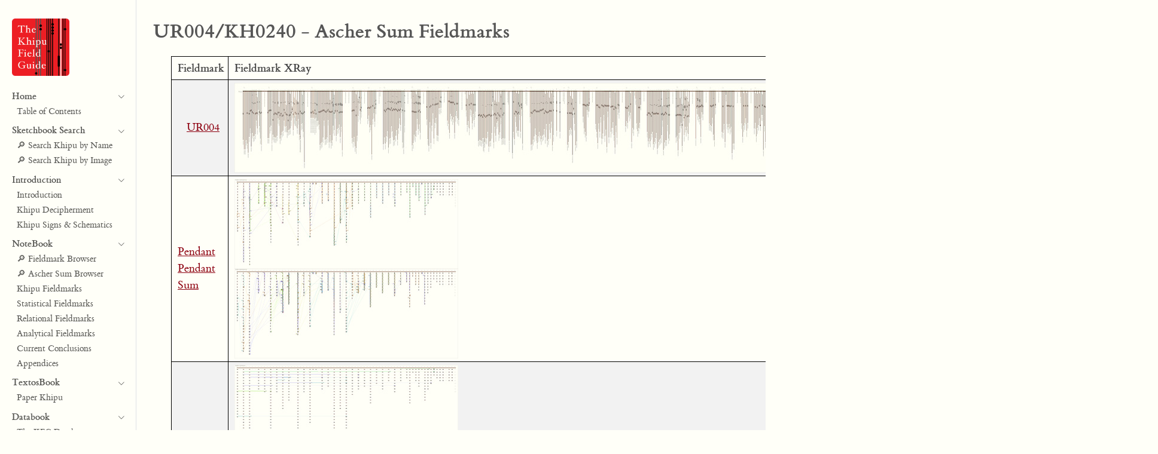

--- FILE ---
content_type: text/html
request_url: https://www.khipufieldguide.com/notebook/fieldmarks/catalog/UR004.html
body_size: 4808
content:
<!DOCTYPE html>
<html xmlns="http://www.w3.org/1999/xhtml" lang="en" xml:lang="en"><head>

<meta charset="utf-8">
<meta name="generator" content="quarto-1.0.38">

<meta name="viewport" content="width=device-width, initial-scale=1.0, user-scalable=yes">
<script src="https://polyfill.io/v3/polyfill.min.js?features=es6"></script>
<script id="MathJax-script" async
        src="https://cdn.jsdelivr.net/npm/mathjax@3/es5/tex-mml-chtml.js">
</script>
<script>
  MathJax = {
    tex: {
      inlineMath: [
        ['$', '$'],
        ['\\(', '\\)']
      ]
    }
  };
</script>
<script src="https://www.khipufieldguide.com/sketchbook/js/sorttable.js"></script>


<title>UR004/KH0240 - Ascher Sum Fieldmarks</title>
<style>
    code{white-space: pre-wrap;}
    span.smallcaps{font-variant: small-caps;}
    span.underline{text-decoration: underline;}
    div.column{display: inline-block; vertical-align: top; width: 50%;}
    div.hanging-indent{margin-left: 1.5em; text-indent: -1.5em;}
    ul.task-list{list-style: none;}

    .section_title {
        font-family:  'et-book', 'Gill Sans', 'Tahoma', 'Verdana', 'Lucida Grande', 'Helvetica', 'Arial', sans-serif;
        font-size: 16pt;
        font-style:bold;
        text-align:left;
        margin-top:20px;
        margin-bottom:10px;
        padding-left:40px;
        border-top:1px solid black;
        border-right:1px solid black;
        border-left:1px solid black;
        border-bottom:4px solid black;
        font-variant:small-caps;
        background-color: #FFFFE0;
        }

    .info_block {
        border-top:1px solid #999999;
        #border-right:1px solid black;
        #border-left:1px solid black;
        border-bottom:4px solid black;
    }
        
    #khipu_notes {
        font-family: 'et-book', 'Tahoma', 'Verdana', 'Lucida Grande', 'Helvetica', 'Arial',  'et-book', 'Gill Sans',  sans-serif;
        font-size: 11pt;
    }

    tr:nth-child(even) {
        background-color: #f2f2f2;
    }
    .td_asch, .th_asch {
        text-align:left;
        padding-left:10px;
        padding-top:5px;
        padding-bottom:5px;
        padding-right:5px;
    border: 1px solid black;
    }

    .table_asch {
        margin-left:30px;
        margin-top:5px;
        margin-bottom:5px;
        width: 950px;
        border-collapse: collapse;
        border: 1px solid black;
    }

    .khipu {
        width:____DRAWING_WIDTH____px;
        height:____DRAWING_HEIGHT____px;
    }
    .tall_gigantic_image_column {
        float: left;
        display: block; 
        width: ____DRAWING_WIDTH____px;
        margin: 0px;
        padding: 0px;
        border: 0px;
    }
    .tall_gigantic_image_row {
        float: left;
        display: block; 
        margin: 0px;
        padding: 0px;
        border: 0px;
    }
    .tall_gigantic_image_column::after {
        content: "";
        clear: both;
        display: table;
    }
    .wide_gigantic_image_column {
        float: left;
        padding: 0px;
    }
    .wide_gigantic_image_row {
        float: left;
        width: ____DRAWING_WIDTH____px;
        height:____DRAWING_HEIGHT____px; 
    }
    .wide_gigantic_image_row::after {
        content: "";
        clear: both;
        display: table;
    }


  .sum_title {
    font-family:  'et-book', 'Gill Sans', 'Tahoma', 'Verdana', 'Lucida Grande', 'Helvetica', 'Arial', sans-serif;
		font-size: 16pt;
		}

  .sum_section {
      background: #fffff8;
      font-family:  'et-book', 'Gill Sans', 'Tahoma', 'Verdana', 'Lucida Grande', 'Helvetica', 'Arial', sans-serif;
      font-size: 16pt;
      text-align:left;
      line-height:30pt;
      margin-left:40px;
      font-variant:normal;
      }
  
  .sum_table {
    width: 1500px;
		background-color: #fffff8;
		background: #fffff8;
		font-family:  'et-book', 'Gill Sans', 'Tahoma', 'Verdana', 'Lucida Grande', 'Helvetica', 'Arial', sans-serif;
		font-size: 12pt;
    margin-left:0px;
		}

  .th_sum_counter {
		margin-left:30px;
		background-color: #fffff8;
		background: #fffff8;
		font-family:  'et-book', 'Gill Sans', 'Tahoma', 'Verdana', 'Lucida Grande', 'Helvetica', 'Arial', sans-serif;
		font-size: 12pt;
		text-align:center;
    width:30px;
		max-width:30px;
		}

	.th_background_image {
		background-color: #fffff8;
		background: #fffff8;
		font-family:  'et-book', 'Gill Sans', 'Tahoma', 'Verdana', 'Lucida Grande', 'Helvetica', 'Arial', sans-serif;
		font-size: 12pt;
		width:55px;
    max-width: 55px; 
		}

	.th_sum_image {
		font-family:  'et-book', 'Gill Sans', 'Tahoma', 'Verdana', 'Lucida Grande', 'Helvetica', 'Arial', sans-serif;
		font-size: 12pt;
    width:10px;
    max-width:900px;
		}

  .th_sum_value {
		font-family:  'et-book', 'Gill Sans', 'Tahoma', 'Verdana', 'Lucida Grande', 'Helvetica', 'Arial', sans-serif;
		font-size: 12pt;
		text-align:center;
		width:60px; 
    max-width:60px;
		}

	.th_num_summands {
		font-family:  'et-book', 'Gill Sans', 'Tahoma', 'Verdana', 'Lucida Grande', 'Helvetica', 'Arial', sans-serif;
		font-size: 12pt;
		text-align:center;
    width:80px;
		max-width:80px;
		}

	.th_sum_position {
		background-color: #fffff8;
		background: #fffff8;
		font-family:  'et-book', 'Gill Sans', 'Tahoma', 'Verdana', 'Lucida Grande', 'Helvetica', 'Arial', sans-serif;
		font-size: 12pt;
		text-align:center;
		width:40px;
		}

	.th_sum_string {
		background-color: #fffff8;
		background: #fffff8;
		font-family:  'et-book', 'Gill Sans', 'Tahoma', 'Verdana', 'Lucida Grande', 'Helvetica', 'Arial', sans-serif;
		font-size: 12pt;
		text-align:left;
		margin-left:10px;
		width:450px;
		}
  
    .th_sum_counter {
		margin-left:30px;
		background-color: #fffff8;
		background: #fffff8;
		font-family:  'et-book', 'Gill Sans', 'Tahoma', 'Verdana', 'Lucida Grande', 'Helvetica', 'Arial', sans-serif;
		font-size: 12pt;
		text-align:center;
    width:30px;
		max-width:30px;
		}

	.th_background_image {
		background-color: #fffff8;
		background: #fffff8;
		font-family:  'et-book', 'Gill Sans', 'Tahoma', 'Verdana', 'Lucida Grande', 'Helvetica', 'Arial', sans-serif;
		font-size: 12pt;
		width:55px;
    max-width: 55px; 
		}

	.th_sum_image {
		font-family:  'et-book', 'Gill Sans', 'Tahoma', 'Verdana', 'Lucida Grande', 'Helvetica', 'Arial', sans-serif;
		font-size: 12pt;
    width:10px;
    max-width:900px;
		}

  .th_sum_value {
		font-family:  'et-book', 'Gill Sans', 'Tahoma', 'Verdana', 'Lucida Grande', 'Helvetica', 'Arial', sans-serif;
		font-size: 12pt;
		text-align:center;
		width:60px; 
    max-width:60px;
		}

	.th_num_summands {
		font-family:  'et-book', 'Gill Sans', 'Tahoma', 'Verdana', 'Lucida Grande', 'Helvetica', 'Arial', sans-serif;
		font-size: 12pt;
		text-align:center;
    width:80px;
		max-width:80px;
		}

	.th_sum_position {
		background-color: #fffff8;
		background: #fffff8;
		font-family:  'et-book', 'Gill Sans', 'Tahoma', 'Verdana', 'Lucida Grande', 'Helvetica', 'Arial', sans-serif;
		font-size: 12pt;
		text-align:center;
		width:40px;
		}

	.th_schema_column {
		font-family:  'et-book', 'Gill Sans', 'Tahoma', 'Verdana', 'Lucida Grande', 'Helvetica', 'Arial', sans-serif;
		font-size: 12pt;
		text-align:center;
		}

  .td_sum_counter {
		font-family:  'et-book', 'Gill Sans', 'Tahoma', 'Verdana', 'Lucida Grande', 'Helvetica', 'Arial', sans-serif;
		font-size: 12pt;
		text-align:center;
		}

	.td_sum_value {
		font-family:  'et-book', 'Gill Sans', 'Tahoma', 'Verdana', 'Lucida Grande', 'Helvetica', 'Arial', sans-serif;
		font-size: 12pt;
		text-align:center;
		}

	.td_background_image {
		background-color: #fffff8;
		background: #fffff8;
		font-family:  'et-book', 'Gill Sans', 'Tahoma', 'Verdana', 'Lucida Grande', 'Helvetica', 'Arial', sans-serif;
		font-size: 12pt;
		}

	.td_sum_image {
		width:10px;
    max-width:900px;
		}

	.td_num_summands {
		font-family:  'et-book', 'Gill Sans', 'Tahoma', 'Verdana', 'Lucida Grande', 'Helvetica', 'Arial', sans-serif;
		font-size: 12pt;
		text-align:center;
		}

	.td_sum_position {
		background-color: #fffff8;
		background: #fffff8;
		font-family:  'et-book', 'Gill Sans', 'Tahoma', 'Verdana', 'Lucida Grande', 'Helvetica', 'Arial', sans-serif;
		font-size: 12pt;
		text-align:center;
		}

	.td_sum_cord_value {
		background-color: #fffff8;
		background: #fffff8;
		font-family:  'et-book', 'Gill Sans', 'Tahoma', 'Verdana', 'Lucida Grande', 'Helvetica', 'Arial', sans-serif;
		font-size: 12pt;
		text-align:center;
		padding-right:10px;
		}

	.td_sum_string {
		font-family:  'et-book', 'Gill Sans', 'Tahoma', 'Verdana', 'Lucida Grande', 'Helvetica', 'Arial', sans-serif;
		font-size: 12pt;
		text-align:left;
		width:450px;
		}


</style>


<script src="../../../site_libs/quarto-nav/quarto-nav.js"></script>
<script src="../../../site_libs/quarto-nav/headroom.min.js"></script>
<script src="../../../site_libs/clipboard/clipboard.min.js"></script>
<script src="../../../site_libs/quarto-search/autocomplete.umd.js"></script>
<script src="../../../site_libs/quarto-search/fuse.min.js"></script>
<script src="../../../site_libs/quarto-search/quarto-search.js"></script>
<meta name="quarto:offset" content="../../">
<script src="../../../site_libs/quarto-html/quarto.js"></script>
<script src="../../../site_libs/quarto-html/popper.min.js"></script>
<script src="../../../site_libs/quarto-html/tippy.umd.min.js"></script>
<script src="../../../site_libs/quarto-html/anchor.min.js"></script>
<link href="../../../site_libs/quarto-html/tippy.css" rel="stylesheet">
<link href="../../../site_libs/quarto-html/quarto-syntax-highlighting.css" rel="stylesheet" id="quarto-text-highlighting-styles">
<script src="../../../site_libs/bootstrap/bootstrap.min.js"></script>
<link href="../../../site_libs/bootstrap/bootstrap-icons.css" rel="stylesheet">
<link href="../../../site_libs/bootstrap/bootstrap.min.css" rel="stylesheet" id="quarto-bootstrap" data-mode="light">
<script id="quarto-search-options" type="application/json">{
  "location": "sidebar",
  "copy-button": false,
  "collapse-after": 3,
  "panel-placement": "start",
  "type": "textbox",
  "limit": 20,
  "language": {
    "search-no-results-text": "No results",
    "search-matching-documents-text": "matching documents",
    "search-copy-link-title": "Copy link to search",
    "search-hide-matches-text": "Hide additional matches",
    "search-more-match-text": "more match in this document",
    "search-more-matches-text": "more matches in this document",
    "search-clear-button-title": "Clear",
    "search-detached-cancel-button-title": "Cancel",
    "search-submit-button-title": "Submit"
  }
}</script>


<link rel="stylesheet" href="../../../styles.css">
</head>

<body class="nav-sidebar docked fullcontent">

<div id="quarto-search-results"></div>
  <header id="quarto-header" class="headroom fixed-top">
  <nav class="quarto-secondary-nav" data-bs-toggle="collapse" data-bs-target="#quarto-sidebar" aria-controls="quarto-sidebar" aria-expanded="false" aria-label="Toggle sidebar navigation" onclick="if (window.quartoToggleHeadroom) { window.quartoToggleHeadroom(); }">
    <div class="container-fluid d-flex justify-content-between">
      <h1 class="quarto-secondary-nav-title"><strong>UR004/KH0240 - Ascher Sum Fieldmarks</strong></h1>
      <button type="button" class="quarto-btn-toggle btn" aria-label="Show secondary navigation">
        <i class="bi bi-chevron-right"></i>
      </button>
    </div>
  </nav>
</header>
<!-- content -->
<div id="quarto-content" class="quarto-container page-columns page-rows-contents page-layout-article">
<!-- sidebar -->
  <nav id="quarto-sidebar" class="sidebar collapse sidebar-navigation docked overflow-auto">
    <div class="pt-lg-2 mt-2 text-left sidebar-header">
      <a href="../../" class="sidebar-logo-link">
      <img src="https://www.khipufieldguide.com/images/khipu_field_guide_logo.jpg" alt="" class="sidebar-logo py-0 d-lg-inline d-none" width="96">
      </a>
      </div>
    <div class="sidebar-menu-container">
    <ul class="list-unstyled mt-1">
      <li class="sidebar-item sidebar-item-section">
        <div class="sidebar-item-container">
              <a class="sidebar-item-text sidebar-link text-start" data-bs-toggle="collapse" data-bs-target="#quarto-sidebar-section-1" aria-expanded="true"><strong>Home</strong></a>
            <a class="sidebar-item-toggle text-start" data-bs-toggle="collapse" data-bs-target="#quarto-sidebar-section-1" aria-expanded="true">
              <i class="bi bi-chevron-right ms-2"></i>
            </a>
        </div>
        <ul id="quarto-sidebar-section-1" class="collapse list-unstyled sidebar-section depth1 show">
            <li class="sidebar-item">
    <div class="sidebar-item-container">
    <a href="https://www.khipufieldguide.com/index.html" class="sidebar-item-text sidebar-link">Table of Contents</a>
    </div>
  </li>

        </ul>
    </li>        <li class="sidebar-item sidebar-item-section">
      <div class="sidebar-item-container">
            <a class="sidebar-item-text sidebar-link text-start" data-bs-toggle="collapse" data-bs-target="#quarto-sidebar-section-1" aria-expanded="true"><strong>Sketchbook Search</strong></a>
          <a class="sidebar-item-toggle text-start" data-bs-toggle="collapse" data-bs-target="#quarto-sidebar-section-1" aria-expanded="true">
            <i class="bi bi-chevron-right ms-2"></i>
          </a>
      </div>
      <ul id="quarto-sidebar-section-1" class="collapse list-unstyled sidebar-section depth1 show">
          <li class="sidebar-item">
  <div class="sidebar-item-container">
  <a href="https://www.khipufieldguide.com/sketchbook/index.html" class="sidebar-item-text sidebar-link">🔎 Search Khipu by Name</a>
  </div>
</li>
          <li class="sidebar-item">
  <div class="sidebar-item-container">
  <a href="https://www.khipufieldguide.com/sketchbook/index_imagequilt_by_name.html" class="sidebar-item-text sidebar-link">🔎 Search Khipu by Image</a>
  </div>
</li>
      </ul>
  </li>
        <li class="sidebar-item sidebar-item-section">
      <div class="sidebar-item-container">
            <a class="sidebar-item-text sidebar-link text-start" data-bs-toggle="collapse" data-bs-target="#quarto-sidebar-section-2" aria-expanded="true"><strong>Introduction</strong></a>
          <a class="sidebar-item-toggle text-start" data-bs-toggle="collapse" data-bs-target="#quarto-sidebar-section-2" aria-expanded="true">
            <i class="bi bi-chevron-right ms-2"></i>
          </a>
      </div>
      <ul id="quarto-sidebar-section-2" class="collapse list-unstyled sidebar-section depth1 show">
          <li class="sidebar-item">
  <div class="sidebar-item-container">
  <a href="https://www.khipufieldguide.com/guidebook/Introduction.html" class="sidebar-item-text sidebar-link">Introduction</a>
  </div>
</li>
<li class="sidebar-item">
  <div class="sidebar-item-container">
    <a href="https://www.khipufieldguide.com/guidebook/KhipuDecipherment.html" class="sidebar-item-text sidebar-link">Khipu Decipherment</a>
  </div>
</li>
          <li class="sidebar-item">
  <div class="sidebar-item-container">
  <a href="https://www.khipufieldguide.com/guidebook/KhipuSigns.html" class="sidebar-item-text sidebar-link">Khipu Signs & Schematics</a>
  </div>
</li>
      </ul>
  </li>
        <li class="sidebar-item sidebar-item-section">
      <div class="sidebar-item-container">
            <a class="sidebar-item-text sidebar-link text-start" data-bs-toggle="collapse" data-bs-target="#quarto-sidebar-section-3" aria-expanded="true"><strong>NoteBook</strong></a>
          <a class="sidebar-item-toggle text-start" data-bs-toggle="collapse" data-bs-target="#quarto-sidebar-section-3" aria-expanded="true">
            <i class="bi bi-chevron-right ms-2"></i>
          </a>
      </div>
      <ul id="quarto-sidebar-section-3" class="collapse list-unstyled sidebar-section depth1 show">
          <li class="sidebar-item">
  <div class="sidebar-item-container">
  <a href="https://www.khipufieldguide.com/notebook/fieldmarks/browser/khipu_fieldmark_browser.html" class="sidebar-item-text sidebar-link">🔎 Fieldmark Browser</a>
  </div>
</li>
            <li class="sidebar-item">
    <div class="sidebar-item-container">
    <a href="https://www.khipufieldguide.com/notebook/fieldmarks/index.html" class="sidebar-item-text sidebar-link">🔎 Ascher Sum Browser</a>
    </div>
  </li>      
  <li class="sidebar-item">
    <div class="sidebar-item-container">
    <a href="https://www.khipufieldguide.com/notebook/analyses/khipu_fieldmarks.html" class="sidebar-item-text sidebar-link">Khipu Fieldmarks</a>
    </div>
  </li>      
  <li class="sidebar-item">
    <div class="sidebar-item-container">
    <a href="https://www.khipufieldguide.com/notebook/analyses/statistical_overview.html" class="sidebar-item-text sidebar-link">Statistical Fieldmarks</a>
    </div>
  </li>      
  <li class="sidebar-item">
    <div class="sidebar-item-container">
    <a href="https://www.khipufieldguide.com/notebook/analyses/ascher_sums_overview.html" class="sidebar-item-text sidebar-link">Relational Fieldmarks</a>
    </div>
  </li>      
  <li class="sidebar-item">
    <div class="sidebar-item-container">
    <a href="https://www.khipufieldguide.com/notebook/analyses/analytical_overview.html" class="sidebar-item-text sidebar-link">Analytical Fieldmarks</a>
    </div>
  </li>      
  <li class="sidebar-item">
    <div class="sidebar-item-container">
    <a href="https://www.khipufieldguide.com/notebook/analyses/conclusions.html" class="sidebar-item-text sidebar-link">Current Conclusions</a>
    </div>
  </li>      
  <li class="sidebar-item">
    <div class="sidebar-item-container">
    <a href="https://www.khipufieldguide.com/notebook/appendix/index.html" class="sidebar-item-text sidebar-link">Appendices</a>
    </div>
  </li>      
       
        </ul>
  </li>
        <li class="sidebar-item sidebar-item-section">
      <div class="sidebar-item-container">
            <a class="sidebar-item-text sidebar-link text-start" data-bs-toggle="collapse" data-bs-target="#quarto-sidebar-section-4" aria-expanded="true"><strong>TextosBook</strong></a>
          <a class="sidebar-item-toggle text-start" data-bs-toggle="collapse" data-bs-target="#quarto-sidebar-section-4" aria-expanded="true">
            <i class="bi bi-chevron-right ms-2"></i>
          </a>
      </div>
      <ul id="quarto-sidebar-section-4" class="collapse list-unstyled sidebar-section depth1 show">
          <li class="sidebar-item">
  <div class="sidebar-item-container">
  <a href="https://www.khipufieldguide.com/textosbook/index.html" class="sidebar-item-text sidebar-link">Paper Khipu</a>
  </div>
</li>
          
      </ul>
  </li>
  <li class="sidebar-item sidebar-item-section">
    <div class="sidebar-item-container">
          <a class="sidebar-item-text sidebar-link text-start" data-bs-toggle="collapse" data-bs-target="#quarto-sidebar-section-5" aria-expanded="true"><strong>Databook</strong></a>
        <a class="sidebar-item-toggle text-start" data-bs-toggle="collapse" data-bs-target="#quarto-sidebar-section-5" aria-expanded="true">
          <i class="bi bi-chevron-right ms-2"></i>
        </a>
    </div>
    <ul id="quarto-sidebar-section-5" class="collapse list-unstyled sidebar-section depth1 show">
        <li class="sidebar-item">
<div class="sidebar-item-container">
<a href="https://www.khipufieldguide.com/databook/DatabaseBuild.html" class="sidebar-item-text sidebar-link">The KFG Database</a>
</div>
</li>
        <li class="sidebar-item">
<div class="sidebar-item-container">
<a href="https://www.khipufieldguide.com/databook/KhipuRendering.html" class="sidebar-item-text sidebar-link">Rendering Khipu</a>
</div>
</li>
<li class="sidebar-item">
  <div class="sidebar-item-container">
  <a href="https://www.khipufieldguide.com/databook/MethodsTools.html" class="sidebar-item-text sidebar-link">Methods & Tools</a>
  </div>
  </li>
  
    </ul>
</li>
      <li class="sidebar-item sidebar-item-section">
      <div class="sidebar-item-container">
            <a class="sidebar-item-text sidebar-link text-start" data-bs-toggle="collapse" data-bs-target="#quarto-sidebar-section-6" aria-expanded="true"><strong>About the KFG</strong></a>
          <a class="sidebar-item-toggle text-start" data-bs-toggle="collapse" data-bs-target="#quarto-sidebar-section-6" aria-expanded="true">
            <i class="bi bi-chevron-right ms-2"></i>
          </a>
      </div>
      <ul id="quarto-sidebar-section-5" class="collapse list-unstyled sidebar-section depth1 show">
          <li class="sidebar-item">
  <div class="sidebar-item-container">
  <a href="https://www.khipufieldguide.com/guidebook/About.html" class="sidebar-item-text sidebar-link">Why Khipu?</a>
  </div>
</li>
          <li class="sidebar-item">
  <div class="sidebar-item-container">
  <a href="https://www.linkedin.com/in/ashok-khosla/" class="sidebar-item-text sidebar-link">LinkedIn</a>
  </div>
</li>

      </ul>
  </li>
        <li class="sidebar-item sidebar-item-section">
      <div class="sidebar-item-container">
            <a class="sidebar-item-text sidebar-link text-start" data-bs-toggle="collapse" data-bs-target="#quarto-sidebar-section-7" aria-expanded="true"><strong>Learn More</strong></a>
          <a class="sidebar-item-toggle text-start" data-bs-toggle="collapse" data-bs-target="#quarto-sidebar-section-7" aria-expanded="true">
            <i class="bi bi-chevron-right ms-2"></i>
          </a>
      </div>
      <ul id="quarto-sidebar-section-6" class="collapse list-unstyled sidebar-section depth1 show">
          <li class="sidebar-item">
  <div class="sidebar-item-container">
  <a href="https://www.khipufieldguide.com/guidebook/Bibliography.html" class="sidebar-item-text sidebar-link">Bibliography</a>
  </div>
</li>
      </ul>
  </li>
    </ul>
    </div>
</nav>
<!-- margin-sidebar -->

<!-- main -->
<main class="content page-columns page-full" id="quarto-document-content">

<header id="title-block-header" class="quarto-title-block default">
<div class="quarto-title">
<h1 class="title d-none d-lg-block"><strong>UR004/KH0240 - Ascher Sum Fieldmarks</strong></h1>
</div>



<div class="quarto-title-meta">
  </div>

</header>
<link rel="stylesheet" type="text/css" href="https://www.khipufieldguide.com/css/tufte_fonts.css">

<div style="display: flex; flex-direction: column;">
  <table class='fieldmark_table'>
<tr>
                                <th>Fieldmark</th>
                                <th>Fieldmark XRay</th>
                            </tr>
<tr>
<td>&nbsp;&nbsp;&nbsp;<a target="_blank" href="https://www.khipufieldguide.com/sketchbook/khipus/UR004/html/UR004_sketch.html">UR004</a></td>
<td><a target="_blank" href="https://www.khipufieldguide.com/sketchbook/khipus/UR004/html/UR004_sketch.html"><img src="https://www.khipufieldguide.com/sketchbook/khipus/UR004/images/thumbnail/UR004.jpg"></a></td>
</tr>
<tr>
<td><a target="_blank" href="../pendant_pendant_sum/html/UR004.html">Pendant Pendant Sum</a></td>
<td><a target="_blank" href="../pendant_pendant_sum/html/UR004.html"><img src="../pendant_pendant_sum/xrays/thumbnails/UR004_L.jpg"></a><br/><a target="_blank" href="../pendant_pendant_sum/html/UR004.html"><img src="../pendant_pendant_sum/xrays/thumbnails/UR004_R.jpg"></a></td>
</tr>
<tr>
<td><a target="_blank" href="../indexed_pendant_sum/html/UR004.html">Indexed Pendant Sum</a></td>
<td><a target="_blank" href="../indexed_pendant_sum/html/UR004.html"><img src="../indexed_pendant_sum/xrays/thumbnails/UR004_L.jpg"></a><br/><a target="_blank" href="../indexed_pendant_sum/html/UR004.html"><img src="../indexed_pendant_sum/xrays/thumbnails/UR004_R.jpg"></a></td>
</tr>
<tr>
<td><a target="_blank" href="../colored_pendant_sum/html/UR004.html">Colored Pendant Sum</a></td>
<td><a target="_blank" href="../colored_pendant_sum/html/UR004.html"><img src="../colored_pendant_sum/xrays/thumbnails/UR004_L.jpg"></a><br/><a target="_blank" href="../colored_pendant_sum/html/UR004.html"><img src="../colored_pendant_sum/xrays/thumbnails/UR004_R.jpg"></a></td>
</tr>
<tr>
<td><a target="_blank" href="../subsidiary_pendant_sum/html/UR004.html">Subsidiary Pendant Sum</a></td>
<td><a target="_blank" href="../subsidiary_pendant_sum/html/UR004.html"><img src="../subsidiary_pendant_sum/xrays/thumbnails/UR004_L.jpg"></a><br/><a target="_blank" href="../subsidiary_pendant_sum/html/UR004.html"><img src="../subsidiary_pendant_sum/xrays/thumbnails/UR004_R.jpg"></a></td>
</tr>
<tr>
<td><a target="_blank" href="../group_sum_bands/html/UR004.html">Group Sum Bands</a></td>
<td><a target="_blank" href="../group_sum_bands/html/UR004.html"><img src="../group_sum_bands/xrays/thumbnails/UR004_B.jpg"></a></td>
</tr>
<tr>
<td><a target="_blank" href="../group_group_sum/html/UR004.html">Group Group Sum</a></td>
<td><a target="_blank" href="../group_group_sum/html/UR004.html"><img src="../group_group_sum/xrays/thumbnails/UR004_B.jpg"></a></td>
</tr>
</table>

</div>


</main> <!-- /main -->
<script id="quarto-html-after-body" type="application/javascript">
window.document.addEventListener("DOMContentLoaded", function (event) {
  const toggleBodyColorMode = (bsSheetEl) => {
    const mode = bsSheetEl.getAttribute("data-mode");
    const bodyEl = window.document.querySelector("body");
    if (mode === "dark") {
      bodyEl.classList.add("quarto-dark");
      bodyEl.classList.remove("quarto-light");
    } else {
      bodyEl.classList.add("quarto-light");
      bodyEl.classList.remove("quarto-dark");
    }
  }
  const toggleBodyColorPrimary = () => {
    const bsSheetEl = window.document.querySelector("link#quarto-bootstrap");
    if (bsSheetEl) {
      toggleBodyColorMode(bsSheetEl);
    }
  }
  toggleBodyColorPrimary();
  const icon = "";
  const anchorJS = new window.AnchorJS();
  anchorJS.options = {
    placement: 'right',
    icon: icon
  };
  anchorJS.add('.anchored');
  const clipboard = new window.ClipboardJS('.code-copy-button', {
    target: function(trigger) {
      return trigger.previousElementSibling;
    }
  });
  clipboard.on('success', function(e) {
    // button target
    const button = e.trigger;
    // don't keep focus
    button.blur();
    // flash "checked"
    button.classList.add('code-copy-button-checked');
    var currentTitle = button.getAttribute("title");
    button.setAttribute("title", "Copied!");
    setTimeout(function() {
      button.setAttribute("title", currentTitle);
      button.classList.remove('code-copy-button-checked');
    }, 1000);
    // clear code selection
    e.clearSelection();
  });
  function tippyHover(el, contentFn) {
    const config = {
      allowHTML: true,
      content: contentFn,
      maxWidth: 500,
      delay: 100,
      arrow: false,
      appendTo: function(el) {
          return el.parentElement;
      },
      interactive: true,
      interactiveBorder: 10,
      theme: 'quarto',
      placement: 'bottom-start'
    };
    window.tippy(el, config);
  }
  const noterefs = window.document.querySelectorAll('a[role="doc-noteref"]');
  for (var i=0; i<noterefs.length; i++) {
    const ref = noterefs[i];
    tippyHover(ref, function() {
      let href = ref.getAttribute('href');
      try { href = new URL(href).hash; } catch {}
      const id = href.replace(/^#\/?/, "");
      const note = window.document.getElementById(id);
      return note.innerHTML;
    });
  }
  var bibliorefs = window.document.querySelectorAll('a[role="doc-biblioref"]');
  for (var i=0; i<bibliorefs.length; i++) {
    const ref = bibliorefs[i];
    const cites = ref.parentNode.getAttribute('data-cites').split(' ');
    tippyHover(ref, function() {
      var popup = window.document.createElement('div');
      cites.forEach(function(cite) {
        var citeDiv = window.document.createElement('div');
        citeDiv.classList.add('hanging-indent');
        citeDiv.classList.add('csl-entry');
        var biblioDiv = window.document.getElementById('ref-' + cite);
        if (biblioDiv) {
          citeDiv.innerHTML = biblioDiv.innerHTML;
        }
        popup.appendChild(citeDiv);
      });
      return popup.innerHTML;
    });
  }
});
</script>
</div> <!-- /content -->



</body></html>


--- FILE ---
content_type: text/css
request_url: https://www.khipufieldguide.com/css/tufte_fonts.css
body_size: 170045
content:
@font-face {
    font-family: "et-book";
    src: url([data-uri]) format("truetype");
    font-weight: normal;
    font-style: normal
}

@font-face {
    font-family: "et-book";
    src: url([data-uri]) format("truetype");
    font-weight: normal;
    font-style: italic
}

@font-face {
    font-family: "et-book";
    src: url([data-uri]) format("truetype");
    font-weight: bold;
    font-style: normal
}


--- FILE ---
content_type: text/javascript
request_url: https://www.khipufieldguide.com/site_libs/quarto-search/quarto-search.js
body_size: 8422
content:
const kQueryArg = "q";
const kResultsArg = "show-results";

// If items don't provide a URL, then both the navigator and the onSelect
// function aren't called (and therefore, the default implementation is used)
//
// We're using this sentinel URL to signal to those handlers that this
// item is a more item (along with the type) and can be handled appropriately
const kItemTypeMoreHref = "0767FDFD-0422-4E5A-BC8A-3BE11E5BBA05";

window.document.addEventListener("DOMContentLoaded", function (_event) {
  // Ensure that search is available on this page. If it isn't,
  // should return early and not do anything
  var searchEl = window.document.getElementById("quarto-search");
  if (!searchEl) return;

  const { autocomplete } = window["@algolia/autocomplete-js"];

  let quartoSearchOptions = {};
  let language = {};
  const searchOptionEl = window.document.getElementById(
    "quarto-search-options"
  );
  if (searchOptionEl) {
    const jsonStr = searchOptionEl.textContent;
    quartoSearchOptions = JSON.parse(jsonStr);
    language = quartoSearchOptions.language;
  }

  // note the search mode
  if (quartoSearchOptions.type === "overlay") {
    searchEl.classList.add("type-overlay");
  } else {
    searchEl.classList.add("type-textbox");
  }

  // Used to determine highlighting behavior for this page
  // A `q` query param is expected when the user follows a search
  // to this page
  const currentUrl = new URL(window.location);
  const query = currentUrl.searchParams.get(kQueryArg);
  const showSearchResults = currentUrl.searchParams.get(kResultsArg);
  const mainEl = window.document.querySelector("main");

  // highlight matches on the page
  if (query !== null && mainEl) {
    // perform any highlighting
    highlight(escapeRegExp(query), mainEl);

    // fix up the URL to remove the q query param
    const replacementUrl = new URL(window.location);
    replacementUrl.searchParams.delete(kQueryArg);
    window.history.replaceState({}, "", replacementUrl);
  }

  // function to clear highlighting on the page when the search query changes
  // (e.g. if the user edits the query or clears it)
  let highlighting = true;
  const resetHighlighting = (searchTerm) => {
    if (mainEl && highlighting && query !== null && searchTerm !== query) {
      clearHighlight(query, mainEl);
      highlighting = false;
    }
  };

  // Clear search highlighting when the user scrolls sufficiently
  const resetFn = () => {
    resetHighlighting("");
    window.removeEventListener("quarto-hrChanged", resetFn);
    window.removeEventListener("quarto-sectionChanged", resetFn);
  };

  // Register this event after the initial scrolling and settling of events
  // on the page
  window.addEventListener("quarto-hrChanged", resetFn);
  window.addEventListener("quarto-sectionChanged", resetFn);

  // Responsively switch to overlay mode if the search is present on the navbar
  // Note that switching the sidebar to overlay mode requires more coordinate (not just
  // the media query since we generate different HTML for sidebar overlays than we do
  // for sidebar input UI)
  const detachedMediaQuery =
    quartoSearchOptions.type === "overlay" ? "all" : "(max-width: 991px)";

  // If configured, include the analytics client to send insights
  const plugins = configurePlugins(quartoSearchOptions);

  let lastState = null;
  const { setIsOpen, setQuery, setCollections } = autocomplete({
    container: searchEl,
    detachedMediaQuery: detachedMediaQuery,
    defaultActiveItemId: 0,
    panelContainer: "#quarto-search-results",
    panelPlacement: quartoSearchOptions["panel-placement"],
    debug: false,
    openOnFocus: true,
    plugins,
    classNames: {
      form: "d-flex",
    },
    translations: {
      clearButtonTitle: language["search-clear-button-title"],
      detachedCancelButtonText: language["search-detached-cancel-button-title"],
      submitButtonTitle: language["search-submit-button-title"],
    },
    initialState: {
      query,
    },
    getItemUrl({ item }) {
      return item.href;
    },
    onStateChange({ state }) {
      // Perhaps reset highlighting
      resetHighlighting(state.query);

      // If the panel just opened, ensure the panel is positioned properly
      if (state.isOpen) {
        if (lastState && !lastState.isOpen) {
          setTimeout(() => {
            positionPanel(quartoSearchOptions["panel-placement"]);
          }, 150);
        }
      }

      // Perhaps show the copy link
      showCopyLink(state.query, quartoSearchOptions);

      lastState = state;
    },
    reshape({ sources, state }) {
      return sources.map((source) => {
        try {
          const items = source.getItems();

          // Validate the items
          validateItems(items);

          // group the items by document
          const groupedItems = new Map();
          items.forEach((item) => {
            const hrefParts = item.href.split("#");
            const baseHref = hrefParts[0];
            const isDocumentItem = hrefParts.length === 1;

            const items = groupedItems.get(baseHref);
            if (!items) {
              groupedItems.set(baseHref, [item]);
            } else {
              // If the href for this item matches the document
              // exactly, place this item first as it is the item that represents
              // the document itself
              if (isDocumentItem) {
                items.unshift(item);
              } else {
                items.push(item);
              }
              groupedItems.set(baseHref, items);
            }
          });

          const reshapedItems = [];
          let count = 1;
          for (const [_key, value] of groupedItems) {
            const firstItem = value[0];
            reshapedItems.push({
              ...firstItem,
              type: kItemTypeDoc,
            });

            const collapseMatches = quartoSearchOptions["collapse-after"];
            const collapseCount =
              typeof collapseMatches === "number" ? collapseMatches : 1;

            if (value.length > 1) {
              const target = `search-more-${count}`;
              const isExpanded =
                state.context.expanded &&
                state.context.expanded.includes(target);

              const remainingCount = value.length - collapseCount;

              for (let i = 1; i < value.length; i++) {
                if (collapseMatches && i === collapseCount) {
                  reshapedItems.push({
                    target,
                    title: isExpanded
                      ? language["search-hide-matches-text"]
                      : remainingCount === 1
                      ? `${remainingCount} ${language["search-more-match-text"]}`
                      : `${remainingCount} ${language["search-more-matches-text"]}`,
                    type: kItemTypeMore,
                    href: kItemTypeMoreHref,
                  });
                }

                if (isExpanded || !collapseMatches || i < collapseCount) {
                  reshapedItems.push({
                    ...value[i],
                    type: kItemTypeItem,
                    target,
                  });
                }
              }
            }
            count += 1;
          }

          return {
            ...source,
            getItems() {
              return reshapedItems;
            },
          };
        } catch (error) {
          // Some form of error occurred
          return {
            ...source,
            getItems() {
              return [
                {
                  title: error.name || "An Error Occurred While Searching",
                  text:
                    error.message ||
                    "An unknown error occurred while attempting to perform the requested search.",
                  type: kItemTypeError,
                },
              ];
            },
          };
        }
      });
    },
    navigator: {
      navigate({ itemUrl }) {
        if (itemUrl !== offsetURL(kItemTypeMoreHref)) {
          window.location.assign(itemUrl);
        }
      },
      navigateNewTab({ itemUrl }) {
        if (itemUrl !== offsetURL(kItemTypeMoreHref)) {
          const windowReference = window.open(itemUrl, "_blank", "noopener");
          if (windowReference) {
            windowReference.focus();
          }
        }
      },
      navigateNewWindow({ itemUrl }) {
        if (itemUrl !== offsetURL(kItemTypeMoreHref)) {
          window.open(itemUrl, "_blank", "noopener");
        }
      },
    },
    getSources({ state, setContext, setActiveItemId, refresh }) {
      return [
        {
          sourceId: "documents",
          getItemUrl({ item }) {
            if (item.href) {
              return offsetURL(item.href);
            } else {
              return undefined;
            }
          },
          onSelect({
            item,
            state,
            setContext,
            setIsOpen,
            setActiveItemId,
            refresh,
          }) {
            if (item.type === kItemTypeMore) {
              toggleExpanded(item, state, setContext, setActiveItemId, refresh);

              // Toggle more
              setIsOpen(true);
            }
          },
          getItems({ query }) {
            if (query === null || query === "") {
              return [];
            }

            const limit = quartoSearchOptions.limit;
            if (quartoSearchOptions.algolia) {
              return algoliaSearch(query, limit, quartoSearchOptions.algolia);
            } else {
              // Fuse search options
              const fuseSearchOptions = {
                isCaseSensitive: false,
                shouldSort: true,
                minMatchCharLength: 2,
                limit: limit,
              };

              return readSearchData().then(function (fuse) {
                return fuseSearch(query, fuse, fuseSearchOptions);
              });
            }
          },
          templates: {
            noResults({ createElement }) {
              const hasQuery = lastState.query;

              return createElement(
                "div",
                {
                  class: `quarto-search-no-results${
                    hasQuery ? "" : " no-query"
                  }`,
                },
                language["search-no-results-text"]
              );
            },
            header({ items, createElement }) {
              // count the documents
              const count = items.filter((item) => {
                return item.type === kItemTypeDoc;
              }).length;

              if (count > 0) {
                return createElement(
                  "div",
                  { class: "search-result-header" },
                  `${count} ${language["search-matching-documents-text"]}`
                );
              } else {
                return createElement(
                  "div",
                  { class: "search-result-header-no-results" },
                  ``
                );
              }
            },
            footer({ _items, createElement }) {
              if (
                quartoSearchOptions.algolia &&
                quartoSearchOptions.algolia["show-logo"]
              ) {
                const libDir = quartoSearchOptions.algolia["libDir"];
                const logo = createElement("img", {
                  src: offsetURL(
                    `${libDir}/quarto-search/search-by-algolia.svg`
                  ),
                  class: "algolia-search-logo",
                });
                return createElement(
                  "a",
                  { href: "http://www.algolia.com/" },
                  logo
                );
              }
            },

            item({ item, createElement }) {
              return renderItem(
                item,
                createElement,
                state,
                setActiveItemId,
                setContext,
                refresh
              );
            },
          },
        },
      ];
    },
  });

  window.quartoOpenSearch = () => {
    setIsOpen(false);
    setIsOpen(true);
    focusSearchInput();
  };

  // Remove the labeleledby attribute since it is pointing
  // to a non-existent label
  if (quartoSearchOptions.type === "overlay") {
    const inputEl = window.document.querySelector(
      "#quarto-search .aa-Autocomplete"
    );
    if (inputEl) {
      inputEl.removeAttribute("aria-labelledby");
    }
  }

  // If the main document scrolls dismiss the search results
  // (otherwise, since they're floating in the document they can scroll with the document)
  window.document.body.onscroll = () => {
    setIsOpen(false);
  };

  if (showSearchResults) {
    setIsOpen(true);
    focusSearchInput();
  }
});

function configurePlugins(quartoSearchOptions) {
  const autocompletePlugins = [];
  const algoliaOptions = quartoSearchOptions.algolia;
  if (
    algoliaOptions &&
    algoliaOptions["analytics-events"] &&
    algoliaOptions["search-only-api-key"] &&
    algoliaOptions["application-id"]
  ) {
    const apiKey = algoliaOptions["search-only-api-key"];
    const appId = algoliaOptions["application-id"];

    // Aloglia insights may not be loaded because they require cookie consent
    // Use deferred loading so events will start being recorded when/if consent
    // is granted.
    const algoliaInsightsDeferredPlugin = deferredLoadPlugin(() => {
      if (
        window.aa &&
        window["@algolia/autocomplete-plugin-algolia-insights"]
      ) {
        window.aa("init", {
          appId,
          apiKey,
          useCookie: true,
        });

        const { createAlgoliaInsightsPlugin } =
          window["@algolia/autocomplete-plugin-algolia-insights"];
        // Register the insights client
        const algoliaInsightsPlugin = createAlgoliaInsightsPlugin({
          insightsClient: window.aa,
          onItemsChange({ insights, insightsEvents }) {
            const events = insightsEvents.map((event) => {
              const maxEvents = event.objectIDs.slice(0, 20);
              return {
                ...event,
                objectIDs: maxEvents,
              };
            });

            insights.viewedObjectIDs(...events);
          },
        });
        return algoliaInsightsPlugin;
      }
    });

    // Add the plugin
    autocompletePlugins.push(algoliaInsightsDeferredPlugin);
    return autocompletePlugins;
  }
}

// For plugins that may not load immediately, create a wrapper
// plugin and forward events and plugin data once the plugin
// is initialized. This is useful for cases like cookie consent
// which may prevent the analytics insights event plugin from initializing
// immediately.
function deferredLoadPlugin(createPlugin) {
  let plugin = undefined;
  let subscribeObj = undefined;
  const wrappedPlugin = () => {
    if (!plugin && subscribeObj) {
      plugin = createPlugin();
      if (plugin && plugin.subscribe) {
        plugin.subscribe(subscribeObj);
      }
    }
    return plugin;
  };

  return {
    subscribe: (obj) => {
      subscribeObj = obj;
    },
    onStateChange: (obj) => {
      const plugin = wrappedPlugin();
      if (plugin && plugin.onStateChange) {
        plugin.onStateChange(obj);
      }
    },
    onSubmit: (obj) => {
      const plugin = wrappedPlugin();
      if (plugin && plugin.onSubmit) {
        plugin.onSubmit(obj);
      }
    },
    onReset: (obj) => {
      const plugin = wrappedPlugin();
      if (plugin && plugin.onReset) {
        plugin.onReset(obj);
      }
    },
    getSources: (obj) => {
      const plugin = wrappedPlugin();
      if (plugin && plugin.getSources) {
        return plugin.getSources(obj);
      } else {
        return Promise.resolve([]);
      }
    },
    data: (obj) => {
      const plugin = wrappedPlugin();
      if (plugin && plugin.data) {
        plugin.data(obj);
      }
    },
  };
}

function validateItems(items) {
  // Validate the first item
  if (items.length > 0) {
    const item = items[0];
    const missingFields = [];
    if (item.href == undefined) {
      missingFields.push("href");
    }
    if (!item.title == undefined) {
      missingFields.push("title");
    }
    if (!item.text == undefined) {
      missingFields.push("text");
    }

    if (missingFields.length === 1) {
      throw {
        name: `Error: Search index is missing the <code>${missingFields[0]}</code> field.`,
        message: `The items being returned for this search do not include all the required fields. Please ensure that your index items include the <code>${missingFields[0]}</code> field or use <code>index-fields</code> in your <code>_quarto.yml</code> file to specify the field names.`,
      };
    } else if (missingFields.length > 1) {
      const missingFieldList = missingFields
        .map((field) => {
          return `<code>${field}</code>`;
        })
        .join(", ");

      throw {
        name: `Error: Search index is missing the following fields: ${missingFieldList}.`,
        message: `The items being returned for this search do not include all the required fields. Please ensure that your index items includes the following fields: ${missingFieldList}, or use <code>index-fields</code> in your <code>_quarto.yml</code> file to specify the field names.`,
      };
    }
  }
}

let lastQuery = null;
function showCopyLink(query, options) {
  const language = options.language;
  lastQuery = query;
  // Insert share icon
  const inputSuffixEl = window.document.body.querySelector(
    ".aa-Form .aa-InputWrapperSuffix"
  );

  if (inputSuffixEl) {
    let copyButtonEl = window.document.body.querySelector(
      ".aa-Form .aa-InputWrapperSuffix .aa-CopyButton"
    );

    if (copyButtonEl === null) {
      copyButtonEl = window.document.createElement("button");
      copyButtonEl.setAttribute("class", "aa-CopyButton");
      copyButtonEl.setAttribute("type", "button");
      copyButtonEl.setAttribute("title", language["search-copy-link-title"]);
      copyButtonEl.onmousedown = (e) => {
        e.preventDefault();
        e.stopPropagation();
      };

      const linkIcon = "bi-clipboard";
      const checkIcon = "bi-check2";

      const shareIconEl = window.document.createElement("i");
      shareIconEl.setAttribute("class", `bi ${linkIcon}`);
      copyButtonEl.appendChild(shareIconEl);
      inputSuffixEl.prepend(copyButtonEl);

      const clipboard = new window.ClipboardJS(".aa-CopyButton", {
        text: function (_trigger) {
          const copyUrl = new URL(window.location);
          copyUrl.searchParams.set(kQueryArg, lastQuery);
          copyUrl.searchParams.set(kResultsArg, "1");
          return copyUrl.toString();
        },
      });
      clipboard.on("success", function (e) {
        // Focus the input

        // button target
        const button = e.trigger;
        const icon = button.querySelector("i.bi");

        // flash "checked"
        icon.classList.add(checkIcon);
        icon.classList.remove(linkIcon);
        setTimeout(function () {
          icon.classList.remove(checkIcon);
          icon.classList.add(linkIcon);
        }, 1000);
      });
    }

    // If there is a query, show the link icon
    if (copyButtonEl) {
      if (lastQuery && options["copy-button"]) {
        copyButtonEl.style.display = "flex";
      } else {
        copyButtonEl.style.display = "none";
      }
    }
  }
}

/* Search Index Handling */
// create the index
var fuseIndex = undefined;
async function readSearchData() {
  // Initialize the search index on demand
  if (fuseIndex === undefined) {
    // create fuse index
    const options = {
      keys: [
        { name: "title", weight: 20 },
        { name: "section", weight: 20 },
        { name: "text", weight: 10 },
      ],
      ignoreLocation: true,
      threshold: 0.1,
    };
    const fuse = new window.Fuse([], options);

    // fetch the main search.json
    const response = await fetch(offsetURL("search.json"));
    if (response.status == 200) {
      return response.json().then(function (searchDocs) {
        searchDocs.forEach(function (searchDoc) {
          fuse.add(searchDoc);
        });
        fuseIndex = fuse;
        return fuseIndex;
      });
    } else {
      return Promise.reject(
        new Error(
          "Unexpected status from search index request: " + response.status
        )
      );
    }
  }
  return fuseIndex;
}

function inputElement() {
  return window.document.body.querySelector(".aa-Form .aa-Input");
}

function focusSearchInput() {
  setTimeout(() => {
    const inputEl = inputElement();
    if (inputEl) {
      inputEl.focus();
    }
  }, 50);
}

/* Panels */
const kItemTypeDoc = "document";
const kItemTypeMore = "document-more";
const kItemTypeItem = "document-item";
const kItemTypeError = "error";

function renderItem(
  item,
  createElement,
  state,
  setActiveItemId,
  setContext,
  refresh
) {
  switch (item.type) {
    case kItemTypeDoc:
      return createDocumentCard(
        createElement,
        "file-richtext",
        item.title,
        item.section,
        item.text,
        item.href
      );
    case kItemTypeMore:
      return createMoreCard(
        createElement,
        item,
        state,
        setActiveItemId,
        setContext,
        refresh
      );
    case kItemTypeItem:
      return createSectionCard(
        createElement,
        item.section,
        item.text,
        item.href
      );
    case kItemTypeError:
      return createErrorCard(createElement, item.title, item.text);
    default:
      return undefined;
  }
}

function createDocumentCard(createElement, icon, title, section, text, href) {
  const iconEl = createElement("i", {
    class: `bi bi-${icon} search-result-icon`,
  });
  const titleEl = createElement("p", { class: "search-result-title" }, title);
  const titleContainerEl = createElement(
    "div",
    { class: "search-result-title-container" },
    [iconEl, titleEl]
  );

  const textEls = [];
  if (section) {
    const sectionEl = createElement(
      "p",
      { class: "search-result-section" },
      section
    );
    textEls.push(sectionEl);
  }
  const descEl = createElement("p", {
    class: "search-result-text",
    dangerouslySetInnerHTML: {
      __html: text,
    },
  });
  textEls.push(descEl);

  const textContainerEl = createElement(
    "div",
    { class: "search-result-text-container" },
    textEls
  );

  const containerEl = createElement(
    "div",
    {
      class: "search-result-container",
    },
    [titleContainerEl, textContainerEl]
  );

  const linkEl = createElement(
    "a",
    {
      href: offsetURL(href),
      class: "search-result-link",
    },
    containerEl
  );

  const classes = ["search-result-doc", "search-item"];
  if (!section) {
    classes.push("document-selectable");
  }

  return createElement(
    "div",
    {
      class: classes.join(" "),
    },
    linkEl
  );
}

function createMoreCard(
  createElement,
  item,
  state,
  setActiveItemId,
  setContext,
  refresh
) {
  const moreCardEl = createElement(
    "div",
    {
      class: "search-result-more search-item",
      onClick: (e) => {
        // Handle expanding the sections by adding the expanded
        // section to the list of expanded sections
        toggleExpanded(item, state, setContext, setActiveItemId, refresh);
        e.stopPropagation();
      },
    },
    item.title
  );

  return moreCardEl;
}

function toggleExpanded(item, state, setContext, setActiveItemId, refresh) {
  const expanded = state.context.expanded || [];
  if (expanded.includes(item.target)) {
    setContext({
      expanded: expanded.filter((target) => target !== item.target),
    });
  } else {
    setContext({ expanded: [...expanded, item.target] });
  }

  refresh();
  setActiveItemId(item.__autocomplete_id);
}

function createSectionCard(createElement, section, text, href) {
  const sectionEl = createSection(createElement, section, text, href);
  return createElement(
    "div",
    {
      class: "search-result-doc-section search-item",
    },
    sectionEl
  );
}

function createSection(createElement, title, text, href) {
  const descEl = createElement("p", {
    class: "search-result-text",
    dangerouslySetInnerHTML: {
      __html: text,
    },
  });

  const titleEl = createElement("p", { class: "search-result-section" }, title);
  const linkEl = createElement(
    "a",
    {
      href: offsetURL(href),
      class: "search-result-link",
    },
    [titleEl, descEl]
  );
  return linkEl;
}

function createErrorCard(createElement, title, text) {
  const descEl = createElement("p", {
    class: "search-error-text",
    dangerouslySetInnerHTML: {
      __html: text,
    },
  });

  const titleEl = createElement("p", {
    class: "search-error-title",
    dangerouslySetInnerHTML: {
      __html: `<i class="bi bi-exclamation-circle search-error-icon"></i> ${title}`,
    },
  });
  const errorEl = createElement("div", { class: "search-error" }, [
    titleEl,
    descEl,
  ]);
  return errorEl;
}

function positionPanel(pos) {
  const panelEl = window.document.querySelector(
    "#quarto-search-results .aa-Panel"
  );
  const inputEl = window.document.querySelector(
    "#quarto-search .aa-Autocomplete"
  );

  if (panelEl && inputEl) {
    panelEl.style.top = `${Math.round(panelEl.offsetTop)}px`;
    if (pos === "start") {
      panelEl.style.left = `${Math.round(inputEl.left)}px`;
    } else {
      panelEl.style.right = `${Math.round(inputEl.offsetRight)}px`;
    }
  }
}

/* Highlighting */
// highlighting functions
function highlightMatch(query, text) {
  if (text) {
    const start = text.toLowerCase().indexOf(query.toLowerCase());
    if (start !== -1) {
      const startMark = "<mark class='search-match'>";
      const endMark = "</mark>";

      const end = start + query.length;
      text =
        text.slice(0, start) +
        startMark +
        text.slice(start, end) +
        endMark +
        text.slice(end);
      const startInfo = clipStart(text, start);
      const endInfo = clipEnd(
        text,
        startInfo.position + startMark.length + endMark.length
      );
      text =
        startInfo.prefix +
        text.slice(startInfo.position, endInfo.position) +
        endInfo.suffix;

      return text;
    } else {
      return text;
    }
  } else {
    return text;
  }
}

function clipStart(text, pos) {
  const clipStart = pos - 50;
  if (clipStart < 0) {
    // This will just return the start of the string
    return {
      position: 0,
      prefix: "",
    };
  } else {
    // We're clipping before the start of the string, walk backwards to the first space.
    const spacePos = findSpace(text, pos, -1);
    return {
      position: spacePos.position,
      prefix: "",
    };
  }
}

function clipEnd(text, pos) {
  const clipEnd = pos + 200;
  if (clipEnd > text.length) {
    return {
      position: text.length,
      suffix: "",
    };
  } else {
    const spacePos = findSpace(text, clipEnd, 1);
    return {
      position: spacePos.position,
      suffix: spacePos.clipped ? "…" : "",
    };
  }
}

function findSpace(text, start, step) {
  let stepPos = start;
  while (stepPos > -1 && stepPos < text.length) {
    const char = text[stepPos];
    if (char === " " || char === "," || char === ":") {
      return {
        position: step === 1 ? stepPos : stepPos - step,
        clipped: stepPos > 1 && stepPos < text.length,
      };
    }
    stepPos = stepPos + step;
  }

  return {
    position: stepPos - step,
    clipped: false,
  };
}

// removes highlighting as implemented by the mark tag
function clearHighlight(searchterm, el) {
  const childNodes = el.childNodes;
  for (let i = childNodes.length - 1; i >= 0; i--) {
    const node = childNodes[i];
    if (node.nodeType === Node.ELEMENT_NODE) {
      if (
        node.tagName === "MARK" &&
        node.innerText.toLowerCase() === searchterm.toLowerCase()
      ) {
        el.replaceChild(document.createTextNode(node.innerText), node);
      } else {
        clearHighlight(searchterm, node);
      }
    }
  }
}

function escapeRegExp(string) {
  return string.replace(/[.*+?^${}()|[\]\\]/g, "\\$&"); // $& means the whole matched string
}

// highlight matches
function highlight(term, el) {
  const termRegex = new RegExp(term, "ig");
  const childNodes = el.childNodes;

  // walk back to front avoid mutating elements in front of us
  for (let i = childNodes.length - 1; i >= 0; i--) {
    const node = childNodes[i];

    if (node.nodeType === Node.TEXT_NODE) {
      // Search text nodes for text to highlight
      const text = node.nodeValue;

      let startIndex = 0;
      let matchIndex = text.search(termRegex);
      if (matchIndex > -1) {
        const markFragment = document.createDocumentFragment();
        while (matchIndex > -1) {
          const prefix = text.slice(startIndex, matchIndex);
          markFragment.appendChild(document.createTextNode(prefix));

          const mark = document.createElement("mark");
          mark.appendChild(
            document.createTextNode(
              text.slice(matchIndex, matchIndex + term.length)
            )
          );
          markFragment.appendChild(mark);

          startIndex = matchIndex + term.length;
          matchIndex = text.slice(startIndex).search(new RegExp(term, "ig"));
          if (matchIndex > -1) {
            matchIndex = startIndex + matchIndex;
          }
        }
        if (startIndex < text.length) {
          markFragment.appendChild(
            document.createTextNode(text.slice(startIndex, text.length))
          );
        }

        el.replaceChild(markFragment, node);
      }
    } else if (node.nodeType === Node.ELEMENT_NODE) {
      // recurse through elements
      highlight(term, node);
    }
  }
}

/* Link Handling */
// get the offset from this page for a given site root relative url
function offsetURL(url) {
  var offset = getMeta("quarto:offset");
  return offset ? offset + url : url;
}

// read a meta tag value
function getMeta(metaName) {
  var metas = window.document.getElementsByTagName("meta");
  for (let i = 0; i < metas.length; i++) {
    if (metas[i].getAttribute("name") === metaName) {
      return metas[i].getAttribute("content");
    }
  }
  return "";
}

function algoliaSearch(query, limit, algoliaOptions) {
  const { getAlgoliaResults } = window["@algolia/autocomplete-preset-algolia"];

  const applicationId = algoliaOptions["application-id"];
  const searchOnlyApiKey = algoliaOptions["search-only-api-key"];
  const indexName = algoliaOptions["index-name"];
  const indexFields = algoliaOptions["index-fields"];
  const searchClient = window.algoliasearch(applicationId, searchOnlyApiKey);
  const searchParams = algoliaOptions["params"];
  const searchAnalytics = !!algoliaOptions["analytics-events"];

  return getAlgoliaResults({
    searchClient,
    queries: [
      {
        indexName: indexName,
        query,
        params: {
          hitsPerPage: limit,
          clickAnalytics: searchAnalytics,
          ...searchParams,
        },
      },
    ],
    transformResponse: (response) => {
      if (!indexFields) {
        return response.hits.map((hit) => {
          return hit.map((item) => {
            return {
              ...item,
              text: highlightMatch(query, item.text),
            };
          });
        });
      } else {
        const remappedHits = response.hits.map((hit) => {
          return hit.map((item) => {
            const newItem = { ...item };
            ["href", "section", "title", "text"].forEach((keyName) => {
              const mappedName = indexFields[keyName];
              if (
                mappedName &&
                item[mappedName] !== undefined &&
                mappedName !== keyName
              ) {
                newItem[keyName] = item[mappedName];
                delete newItem[mappedName];
              }
            });
            newItem.text = highlightMatch(query, newItem.text);
            return newItem;
          });
        });
        return remappedHits;
      }
    },
  });
}

function fuseSearch(query, fuse, fuseOptions) {
  return fuse.search(query, fuseOptions).map((result) => {
    const addParam = (url, name, value) => {
      const anchorParts = url.split("#");
      const baseUrl = anchorParts[0];
      const sep = baseUrl.search("\\?") > 0 ? "&" : "?";
      anchorParts[0] = baseUrl + sep + name + "=" + value;
      return anchorParts.join("#");
    };

    return {
      title: result.item.title,
      section: result.item.section,
      href: addParam(result.item.href, kQueryArg, query),
      text: highlightMatch(query, result.item.text),
    };
  });
}
